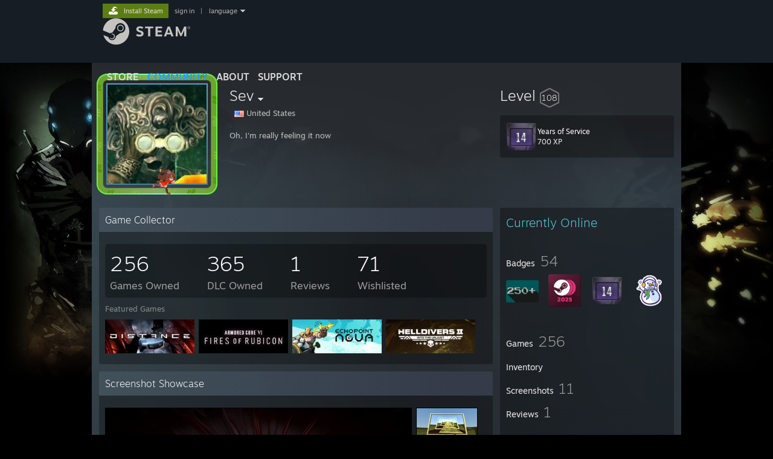

--- FILE ---
content_type: text/html; charset=UTF-8
request_url: https://steamcommunity.com/id/Not_Sev/
body_size: 12947
content:
<!DOCTYPE html>
<html class=" responsive DesktopUI" lang="en"  >
<head>
	<meta http-equiv="Content-Type" content="text/html; charset=UTF-8">
			<meta name="viewport" content="width=device-width,initial-scale=1">
		<meta name="theme-color" content="#171a21">
		<title>Steam Community :: Sev</title>
	<link rel="shortcut icon" href="/favicon.ico" type="image/x-icon">

	
	
	<link href="https://community.fastly.steamstatic.com/public/shared/css/motiva_sans.css?v=-yZgCk0Nu7kH&amp;l=english&amp;_cdn=fastly" rel="stylesheet" type="text/css">
<link href="https://community.fastly.steamstatic.com/public/shared/css/buttons.css?v=0Ihq-pAoptBq&amp;l=english&amp;_cdn=fastly" rel="stylesheet" type="text/css">
<link href="https://community.fastly.steamstatic.com/public/shared/css/shared_global.css?v=uKH1RcGNHaGr&amp;l=english&amp;_cdn=fastly" rel="stylesheet" type="text/css">
<link href="https://community.fastly.steamstatic.com/public/css/globalv2.css?v=9RV1KkrS040q&amp;l=english&amp;_cdn=fastly" rel="stylesheet" type="text/css">
<link href="https://community.fastly.steamstatic.com/public/css/skin_1/modalContent.css?v=WXAusLHclDIt&amp;l=english&amp;_cdn=fastly" rel="stylesheet" type="text/css">
<link href="https://community.fastly.steamstatic.com/public/css/skin_1/profilev2.css?v=-fVuSwVjP_Fu&amp;l=english&amp;_cdn=fastly" rel="stylesheet" type="text/css">
<link href="https://community.fastly.steamstatic.com/public/shared/css/motiva_sans.css?v=-yZgCk0Nu7kH&amp;l=english&amp;_cdn=fastly" rel="stylesheet" type="text/css">
<link href="https://community.fastly.steamstatic.com/public/css/promo/summer2017/stickers.css?v=Ncr6N09yZIap&amp;l=english&amp;_cdn=fastly" rel="stylesheet" type="text/css">
<link href="https://community.fastly.steamstatic.com/public/shared/css/shared_responsive.css?v=KWbVpwRCHuVv&amp;l=english&amp;_cdn=fastly" rel="stylesheet" type="text/css">
<link href="https://community.fastly.steamstatic.com/public/css/skin_1/header.css?v=EM4kCu67DNda&amp;l=english&amp;_cdn=fastly" rel="stylesheet" type="text/css">
<script type="text/javascript">
	var __PrototypePreserve=[];
	__PrototypePreserve[0] = Array.from;
	__PrototypePreserve[1] = Array.prototype.filter;
	__PrototypePreserve[2] = Array.prototype.flatMap;
	__PrototypePreserve[3] = Array.prototype.find;
	__PrototypePreserve[4] = Array.prototype.some;
	__PrototypePreserve[5] = Function.prototype.bind;
	__PrototypePreserve[6] = HTMLElement.prototype.scrollTo;
</script>
<script type="text/javascript" src="https://community.fastly.steamstatic.com/public/javascript/prototype-1.7.js?v=npJElBnrEO6W&amp;l=english&amp;_cdn=fastly"></script>
<script type="text/javascript">
	Array.from = __PrototypePreserve[0] || Array.from;
	Array.prototype.filter = __PrototypePreserve[1] || Array.prototype.filter;
	Array.prototype.flatMap = __PrototypePreserve[2] || Array.prototype.flatMap;
	Array.prototype.find = __PrototypePreserve[3] || Array.prototype.find;
	Array.prototype.some = __PrototypePreserve[4] || Array.prototype.some;
	Function.prototype.bind = __PrototypePreserve[5] || Function.prototype.bind;
	HTMLElement.prototype.scrollTo = __PrototypePreserve[6] || HTMLElement.prototype.scrollTo;
</script>
<script type="text/javascript">
	var __ScriptaculousPreserve=[];
	__ScriptaculousPreserve[0] = Array.from;
	__ScriptaculousPreserve[1] = Function.prototype.bind;
	__ScriptaculousPreserve[2] = HTMLElement.prototype.scrollTo;
</script>
<script type="text/javascript" src="https://community.fastly.steamstatic.com/public/javascript/scriptaculous/_combined.js?v=pbdAKOcDIgbC&amp;l=english&amp;_cdn=fastly&amp;load=effects,controls,slider,dragdrop"></script>
<script type="text/javascript">
	Array.from = __ScriptaculousPreserve[0] || Array.from;
	Function.prototype.bind = __ScriptaculousPreserve[1] || Function.prototype.bind;
	HTMLElement.prototype.scrollTo = __ScriptaculousPreserve[2] || HTMLElement.prototype.scrollTo;
delete String['__parseStyleElement'];  Prototype.Browser.WebKit = true;</script>
<script type="text/javascript">VALVE_PUBLIC_PATH = "https:\/\/community.fastly.steamstatic.com\/public\/";</script><script type="text/javascript" src="https://community.fastly.steamstatic.com/public/javascript/global.js?v=cMt-H-zOgNUp&amp;l=english&amp;_cdn=fastly"></script>
<script type="text/javascript" src="https://community.fastly.steamstatic.com/public/javascript/jquery-1.11.1.min.js?v=gQHVlrK4-jX-&amp;l=english&amp;_cdn=fastly"></script>
<script type="text/javascript" src="https://community.fastly.steamstatic.com/public/shared/javascript/tooltip.js?v=LZHsOVauqTrm&amp;l=english&amp;_cdn=fastly"></script>
<script type="text/javascript" src="https://community.fastly.steamstatic.com/public/shared/javascript/shared_global.js?v=84qavQoecqcM&amp;l=english&amp;_cdn=fastly"></script>
<script type="text/javascript" src="https://community.fastly.steamstatic.com/public/shared/javascript/auth_refresh.js?v=w6QbwI-5-j2S&amp;l=english&amp;_cdn=fastly"></script>
<script type="text/javascript">Object.seal && [ Object, Array, String, Number ].map( function( builtin ) { Object.seal( builtin.prototype ); } );</script><script type="text/javascript">$J = jQuery.noConflict();
if ( typeof JSON != 'object' || !JSON.stringify || !JSON.parse ) { document.write( "<scr" + "ipt type=\"text\/javascript\" src=\"https:\/\/community.fastly.steamstatic.com\/public\/javascript\/json2.js?v=54NKNglvGTO8&amp;l=english&amp;_cdn=fastly\"><\/script>\n" ); };
</script>
		<script type="text/javascript">
			document.addEventListener('DOMContentLoaded', function(event) {
				SetupTooltips( { tooltipCSSClass: 'community_tooltip'} );
		});
		</script><script type="text/javascript" src="https://community.fastly.steamstatic.com/public/javascript/modalContent.js?v=uqf5ttWTRe7l&amp;l=english&amp;_cdn=fastly"></script>
<script type="text/javascript" src="https://community.fastly.steamstatic.com/public/javascript/modalv2.js?v=zBXEuexVQ0FZ&amp;l=english&amp;_cdn=fastly"></script>
<script type="text/javascript" src="https://community.fastly.steamstatic.com/public/javascript/profile.js?v=kpuU5wNDRWQz&amp;l=english&amp;_cdn=fastly"></script>
<script type="text/javascript" src="https://community.fastly.steamstatic.com/public/javascript/promo/stickers.js?v=CcLRHsa04otQ&amp;l=english&amp;_cdn=fastly"></script>
<script type="text/javascript" src="https://community.fastly.steamstatic.com/public/javascript/reportedcontent.js?v=-lZqrarogJr8&amp;l=english&amp;_cdn=fastly"></script>
<script type="text/javascript" src="https://community.fastly.steamstatic.com/public/javascript/webui/clientcom.js?v=09ET5-poo0Sd&amp;l=english&amp;_cdn=fastly"></script>
<script type="text/javascript" src="https://community.fastly.steamstatic.com/public/shared/javascript/shared_responsive_adapter.js?v=j0eobCNqcadg&amp;l=english&amp;_cdn=fastly"></script>

						<meta name="twitter:card" content="summary">
					<meta name="Description" content="Oh, I'm really feeling it now">
			
	<meta name="twitter:site" content="@steam" />

						<meta property="og:title" content="Steam Community :: Sev">
					<meta property="twitter:title" content="Steam Community :: Sev">
					<meta property="og:type" content="website">
					<meta property="fb:app_id" content="105386699540688">
					<meta property="og:description" content="Oh, I'm really feeling it now">
					<meta property="twitter:description" content="Oh, I'm really feeling it now">
			
	
			<link rel="image_src" href="https://avatars.fastly.steamstatic.com/905332782bb3e89309aa803b00d47daab1e89a1a_full.jpg">
		<meta property="og:image" content="https://avatars.fastly.steamstatic.com/905332782bb3e89309aa803b00d47daab1e89a1a_full.jpg">
		<meta name="twitter:image" content="https://avatars.fastly.steamstatic.com/905332782bb3e89309aa803b00d47daab1e89a1a_full.jpg" />
				
	
	
	
	
	</head>
<body class="flat_page profile_page has_profile_background SteelTheme responsive_page ">


<div class="responsive_page_frame with_header">
						<div role="navigation" class="responsive_page_menu_ctn mainmenu" aria-label="Mobile Menu">
				<div class="responsive_page_menu"  id="responsive_page_menu">
										<div class="mainmenu_contents">
						<div class="mainmenu_contents_items">
															<a class="menuitem" href="https://steamcommunity.com/login/home/?goto=id%2FNot_Sev%2F">
									Sign in								</a>
															<a class="menuitem supernav" href="https://store.steampowered.com/" data-tooltip-type="selector" data-tooltip-content=".submenu_Store">
				Store			</a>
			<div class="submenu_Store" style="display: none;" data-submenuid="Store">
														<a class="submenuitem" href="https://store.steampowered.com/">
						Home											</a>
														<a class="submenuitem" href="https://store.steampowered.com/explore/">
						Discovery Queue											</a>
														<a class="submenuitem" href="https://steamcommunity.com/my/wishlist/">
						Wishlist											</a>
														<a class="submenuitem" href="https://store.steampowered.com/points/shop/">
						Points Shop											</a>
														<a class="submenuitem" href="https://store.steampowered.com/news/">
						News											</a>
														<a class="submenuitem" href="https://store.steampowered.com/stats/">
						Charts											</a>
							</div>
										<a class="menuitem supernav supernav_active" href="https://steamcommunity.com/" data-tooltip-type="selector" data-tooltip-content=".submenu_Community">
				Community			</a>
			<div class="submenu_Community" style="display: none;" data-submenuid="Community">
														<a class="submenuitem" href="https://steamcommunity.com/">
						Home											</a>
														<a class="submenuitem" href="https://steamcommunity.com/discussions/">
						Discussions											</a>
														<a class="submenuitem" href="https://steamcommunity.com/workshop/">
						Workshop											</a>
														<a class="submenuitem" href="https://steamcommunity.com/market/">
						Market											</a>
														<a class="submenuitem" href="https://steamcommunity.com/?subsection=broadcasts">
						Broadcasts											</a>
							</div>
										<a class="menuitem " href="https://store.steampowered.com/about/">
				About			</a>
										<a class="menuitem " href="https://help.steampowered.com/en/">
				Support			</a>
			
							<div class="minor_menu_items">
																								<div class="menuitem change_language_action">
									Change language								</div>
																																	<a class="menuitem" href="https://store.steampowered.com/mobile" target="_blank" rel="noreferrer">Get the Steam Mobile App</a>
																									<div class="menuitem" role="link" onclick="Responsive_RequestDesktopView();">
										View desktop website									</div>
															</div>
						</div>
						<div class="mainmenu_footer_spacer  "></div>
						<div class="mainmenu_footer">
															<div class="mainmenu_footer_logo"><img src="https://community.fastly.steamstatic.com/public/shared/images/responsive/footerLogo_valve_new.png"></div>
								© Valve Corporation. All rights reserved. All trademarks are property of their respective owners in the US and other countries.								<span class="mainmenu_valve_links">
									<a href="https://store.steampowered.com/privacy_agreement/" target="_blank">Privacy Policy</a>
									&nbsp;| &nbsp;<a href="http://www.valvesoftware.com/legal.htm" target="_blank">Legal</a>
									&nbsp;| &nbsp;<a href="https://help.steampowered.com/faqs/view/10BB-D27A-6378-4436" target="_blank">Accessibility</a>
									&nbsp;| &nbsp;<a href="https://store.steampowered.com/subscriber_agreement/" target="_blank">Steam Subscriber Agreement</a>
									&nbsp;| &nbsp;<a href="https://store.steampowered.com/steam_refunds/" target="_blank">Refunds</a>
									&nbsp;| &nbsp;<a href="https://store.steampowered.com/account/cookiepreferences/" target="_blank">Cookies</a>
								</span>
													</div>
					</div>
									</div>
			</div>
		
		<div class="responsive_local_menu_tab"></div>

		<div class="responsive_page_menu_ctn localmenu">
			<div class="responsive_page_menu"  id="responsive_page_local_menu" data-panel="{&quot;onOptionsActionDescription&quot;:&quot;#filter_toggle&quot;,&quot;onOptionsButton&quot;:&quot;Responsive_ToggleLocalMenu()&quot;,&quot;onCancelButton&quot;:&quot;Responsive_ToggleLocalMenu()&quot;}">
				<div class="localmenu_content" data-panel="{&quot;maintainY&quot;:true,&quot;bFocusRingRoot&quot;:true,&quot;flow-children&quot;:&quot;column&quot;}">
				</div>
			</div>
		</div>



					<div class="responsive_header">
				<div class="responsive_header_content">
					<div id="responsive_menu_logo">
						<img src="https://community.fastly.steamstatic.com/public/shared/images/responsive/header_menu_hamburger.png" height="100%">
											</div>
					<div class="responsive_header_logo">
						<a href="https://store.steampowered.com/">
															<img src="https://community.fastly.steamstatic.com/public/shared/images/responsive/header_logo.png" height="36" border="0" alt="STEAM">
													</a>
					</div>
									</div>
			</div>
		
		<div class="responsive_page_content_overlay">

		</div>

		<div class="responsive_fixonscroll_ctn nonresponsive_hidden ">
		</div>
	
	<div class="responsive_page_content">

		<div role="banner" id="global_header" data-panel="{&quot;flow-children&quot;:&quot;row&quot;}">
	<div class="content">
		<div class="logo">
			<span id="logo_holder">
									<a href="https://store.steampowered.com/" aria-label="Link to the Steam Homepage">
						<img src="https://community.fastly.steamstatic.com/public/shared/images/header/logo_steam.svg?t=962016" width="176" height="44" alt="Link to the Steam Homepage">
					</a>
							</span>
		</div>

			<div role="navigation" class="supernav_container" aria-label="Global Menu">
								<a class="menuitem supernav" href="https://store.steampowered.com/" data-tooltip-type="selector" data-tooltip-content=".submenu_Store">
				STORE			</a>
			<div class="submenu_Store" style="display: none;" data-submenuid="Store">
														<a class="submenuitem" href="https://store.steampowered.com/">
						Home											</a>
														<a class="submenuitem" href="https://store.steampowered.com/explore/">
						Discovery Queue											</a>
														<a class="submenuitem" href="https://steamcommunity.com/my/wishlist/">
						Wishlist											</a>
														<a class="submenuitem" href="https://store.steampowered.com/points/shop/">
						Points Shop											</a>
														<a class="submenuitem" href="https://store.steampowered.com/news/">
						News											</a>
														<a class="submenuitem" href="https://store.steampowered.com/stats/">
						Charts											</a>
							</div>
										<a class="menuitem supernav supernav_active" href="https://steamcommunity.com/" data-tooltip-type="selector" data-tooltip-content=".submenu_Community">
				COMMUNITY			</a>
			<div class="submenu_Community" style="display: none;" data-submenuid="Community">
														<a class="submenuitem" href="https://steamcommunity.com/">
						Home											</a>
														<a class="submenuitem" href="https://steamcommunity.com/discussions/">
						Discussions											</a>
														<a class="submenuitem" href="https://steamcommunity.com/workshop/">
						Workshop											</a>
														<a class="submenuitem" href="https://steamcommunity.com/market/">
						Market											</a>
														<a class="submenuitem" href="https://steamcommunity.com/?subsection=broadcasts">
						Broadcasts											</a>
							</div>
										<a class="menuitem " href="https://store.steampowered.com/about/">
				About			</a>
										<a class="menuitem " href="https://help.steampowered.com/en/">
				SUPPORT			</a>
				</div>
	<script type="text/javascript">
		jQuery(function($) {
			$('#global_header .supernav').v_tooltip({'location':'bottom', 'destroyWhenDone': false, 'tooltipClass': 'supernav_content', 'offsetY':-6, 'offsetX': 1, 'horizontalSnap': 4, 'tooltipParent': '#global_header .supernav_container', 'correctForScreenSize': false});
		});
	</script>

		<div id="global_actions">
			<div role="navigation" id="global_action_menu" aria-label="Account Menu">
									<a class="header_installsteam_btn header_installsteam_btn_green" href="https://store.steampowered.com/about/">
						<div class="header_installsteam_btn_content">
							Install Steam						</div>
					</a>
				
				
									<a class="global_action_link" href="https://steamcommunity.com/login/home/?goto=id%2FNot_Sev%2F">sign in</a>
											&nbsp;|&nbsp;
						<span class="pulldown global_action_link" id="language_pulldown" onclick="ShowMenu( this, 'language_dropdown', 'right' );">language</span>
						<div class="popup_block_new" id="language_dropdown" style="display: none;">
							<div class="popup_body popup_menu">
																																					<a class="popup_menu_item tight" href="?l=schinese" onclick="ChangeLanguage( 'schinese' ); return false;">简体中文 (Simplified Chinese)</a>
																													<a class="popup_menu_item tight" href="?l=tchinese" onclick="ChangeLanguage( 'tchinese' ); return false;">繁體中文 (Traditional Chinese)</a>
																													<a class="popup_menu_item tight" href="?l=japanese" onclick="ChangeLanguage( 'japanese' ); return false;">日本語 (Japanese)</a>
																													<a class="popup_menu_item tight" href="?l=koreana" onclick="ChangeLanguage( 'koreana' ); return false;">한국어 (Korean)</a>
																													<a class="popup_menu_item tight" href="?l=thai" onclick="ChangeLanguage( 'thai' ); return false;">ไทย (Thai)</a>
																													<a class="popup_menu_item tight" href="?l=bulgarian" onclick="ChangeLanguage( 'bulgarian' ); return false;">Български (Bulgarian)</a>
																													<a class="popup_menu_item tight" href="?l=czech" onclick="ChangeLanguage( 'czech' ); return false;">Čeština (Czech)</a>
																													<a class="popup_menu_item tight" href="?l=danish" onclick="ChangeLanguage( 'danish' ); return false;">Dansk (Danish)</a>
																													<a class="popup_menu_item tight" href="?l=german" onclick="ChangeLanguage( 'german' ); return false;">Deutsch (German)</a>
																																							<a class="popup_menu_item tight" href="?l=spanish" onclick="ChangeLanguage( 'spanish' ); return false;">Español - España (Spanish - Spain)</a>
																													<a class="popup_menu_item tight" href="?l=latam" onclick="ChangeLanguage( 'latam' ); return false;">Español - Latinoamérica (Spanish - Latin America)</a>
																													<a class="popup_menu_item tight" href="?l=greek" onclick="ChangeLanguage( 'greek' ); return false;">Ελληνικά (Greek)</a>
																													<a class="popup_menu_item tight" href="?l=french" onclick="ChangeLanguage( 'french' ); return false;">Français (French)</a>
																													<a class="popup_menu_item tight" href="?l=italian" onclick="ChangeLanguage( 'italian' ); return false;">Italiano (Italian)</a>
																													<a class="popup_menu_item tight" href="?l=indonesian" onclick="ChangeLanguage( 'indonesian' ); return false;">Bahasa Indonesia (Indonesian)</a>
																													<a class="popup_menu_item tight" href="?l=hungarian" onclick="ChangeLanguage( 'hungarian' ); return false;">Magyar (Hungarian)</a>
																													<a class="popup_menu_item tight" href="?l=dutch" onclick="ChangeLanguage( 'dutch' ); return false;">Nederlands (Dutch)</a>
																													<a class="popup_menu_item tight" href="?l=norwegian" onclick="ChangeLanguage( 'norwegian' ); return false;">Norsk (Norwegian)</a>
																													<a class="popup_menu_item tight" href="?l=polish" onclick="ChangeLanguage( 'polish' ); return false;">Polski (Polish)</a>
																													<a class="popup_menu_item tight" href="?l=portuguese" onclick="ChangeLanguage( 'portuguese' ); return false;">Português (Portuguese - Portugal)</a>
																													<a class="popup_menu_item tight" href="?l=brazilian" onclick="ChangeLanguage( 'brazilian' ); return false;">Português - Brasil (Portuguese - Brazil)</a>
																													<a class="popup_menu_item tight" href="?l=romanian" onclick="ChangeLanguage( 'romanian' ); return false;">Română (Romanian)</a>
																													<a class="popup_menu_item tight" href="?l=russian" onclick="ChangeLanguage( 'russian' ); return false;">Русский (Russian)</a>
																													<a class="popup_menu_item tight" href="?l=finnish" onclick="ChangeLanguage( 'finnish' ); return false;">Suomi (Finnish)</a>
																													<a class="popup_menu_item tight" href="?l=swedish" onclick="ChangeLanguage( 'swedish' ); return false;">Svenska (Swedish)</a>
																													<a class="popup_menu_item tight" href="?l=turkish" onclick="ChangeLanguage( 'turkish' ); return false;">Türkçe (Turkish)</a>
																													<a class="popup_menu_item tight" href="?l=vietnamese" onclick="ChangeLanguage( 'vietnamese' ); return false;">Tiếng Việt (Vietnamese)</a>
																													<a class="popup_menu_item tight" href="?l=ukrainian" onclick="ChangeLanguage( 'ukrainian' ); return false;">Українська (Ukrainian)</a>
																									<a class="popup_menu_item tight" href="https://www.valvesoftware.com/en/contact?contact-person=Translation%20Team%20Feedback" target="_blank">Report a translation problem</a>
							</div>
						</div>
												</div>
					</div>
			</div>
</div>
<script type="text/javascript">
	g_sessionID = "c21299dfdd8fbcdd372880ec";
	g_steamID = false;
	g_strLanguage = "english";
	g_SNR = '2_100300_profile_';
	g_bAllowAppImpressions = true;
		g_ContentDescriptorPreferences = [1,3,4];

	

	// We always want to have the timezone cookie set for PHP to use
	setTimezoneCookies();

	$J( function() {

		InitMiniprofileHovers(( 'https%3A%2F%2Fsteamcommunity.com' ));
		InitEmoticonHovers();
		ApplyAdultContentPreferences();
	});

	$J( function() { InitEconomyHovers( "https:\/\/community.fastly.steamstatic.com\/public\/css\/skin_1\/economy.css?v=rbw2FTiaLS06&l=english&_cdn=fastly", "https:\/\/community.fastly.steamstatic.com\/public\/javascript\/economy_common.js?v=3TZBCEPvtfTo&l=english&_cdn=fastly", "https:\/\/community.fastly.steamstatic.com\/public\/javascript\/economy.js?v=55iGPfqTxuQB&l=english&_cdn=fastly" );});</script>
	<div id="webui_config" style="display: none;"
		 data-config="{&quot;EUNIVERSE&quot;:1,&quot;WEB_UNIVERSE&quot;:&quot;public&quot;,&quot;LANGUAGE&quot;:&quot;english&quot;,&quot;COUNTRY&quot;:&quot;US&quot;,&quot;MEDIA_CDN_COMMUNITY_URL&quot;:&quot;https:\/\/cdn.fastly.steamstatic.com\/steamcommunity\/public\/&quot;,&quot;MEDIA_CDN_URL&quot;:&quot;https:\/\/cdn.fastly.steamstatic.com\/&quot;,&quot;VIDEO_CDN_URL&quot;:&quot;https:\/\/video.fastly.steamstatic.com\/&quot;,&quot;COMMUNITY_CDN_URL&quot;:&quot;https:\/\/community.fastly.steamstatic.com\/&quot;,&quot;COMMUNITY_CDN_ASSET_URL&quot;:&quot;https:\/\/cdn.fastly.steamstatic.com\/steamcommunity\/public\/assets\/&quot;,&quot;STORE_CDN_URL&quot;:&quot;https:\/\/store.fastly.steamstatic.com\/&quot;,&quot;PUBLIC_SHARED_URL&quot;:&quot;https:\/\/community.fastly.steamstatic.com\/public\/shared\/&quot;,&quot;COMMUNITY_BASE_URL&quot;:&quot;https:\/\/steamcommunity.com\/&quot;,&quot;CHAT_BASE_URL&quot;:&quot;https:\/\/steamcommunity.com\/&quot;,&quot;STORE_BASE_URL&quot;:&quot;https:\/\/store.steampowered.com\/&quot;,&quot;STORE_CHECKOUT_BASE_URL&quot;:&quot;https:\/\/checkout.steampowered.com\/&quot;,&quot;IMG_URL&quot;:&quot;https:\/\/community.fastly.steamstatic.com\/public\/images\/&quot;,&quot;STEAMTV_BASE_URL&quot;:&quot;https:\/\/steam.tv\/&quot;,&quot;HELP_BASE_URL&quot;:&quot;https:\/\/help.steampowered.com\/&quot;,&quot;PARTNER_BASE_URL&quot;:&quot;https:\/\/partner.steamgames.com\/&quot;,&quot;STATS_BASE_URL&quot;:&quot;https:\/\/partner.steampowered.com\/&quot;,&quot;INTERNAL_STATS_BASE_URL&quot;:&quot;https:\/\/steamstats.valve.org\/&quot;,&quot;IN_CLIENT&quot;:false,&quot;USE_POPUPS&quot;:false,&quot;STORE_ICON_BASE_URL&quot;:&quot;https:\/\/shared.fastly.steamstatic.com\/store_item_assets\/steam\/apps\/&quot;,&quot;STORE_ITEM_BASE_URL&quot;:&quot;https:\/\/shared.fastly.steamstatic.com\/store_item_assets\/&quot;,&quot;WEBAPI_BASE_URL&quot;:&quot;https:\/\/api.steampowered.com\/&quot;,&quot;TOKEN_URL&quot;:&quot;https:\/\/steamcommunity.com\/chat\/clientjstoken&quot;,&quot;BUILD_TIMESTAMP&quot;:1768423651,&quot;PAGE_TIMESTAMP&quot;:1768613068,&quot;IN_TENFOOT&quot;:false,&quot;IN_GAMEPADUI&quot;:false,&quot;IN_CHROMEOS&quot;:false,&quot;IN_MOBILE_WEBVIEW&quot;:false,&quot;PLATFORM&quot;:&quot;macos&quot;,&quot;BASE_URL_STORE_CDN_ASSETS&quot;:&quot;https:\/\/cdn.fastly.steamstatic.com\/store\/&quot;,&quot;EREALM&quot;:1,&quot;LOGIN_BASE_URL&quot;:&quot;https:\/\/login.steampowered.com\/&quot;,&quot;AVATAR_BASE_URL&quot;:&quot;https:\/\/avatars.fastly.steamstatic.com\/&quot;,&quot;FROM_WEB&quot;:true,&quot;WEBSITE_ID&quot;:&quot;Community&quot;,&quot;BASE_URL_SHARED_CDN&quot;:&quot;https:\/\/shared.fastly.steamstatic.com\/&quot;,&quot;CLAN_CDN_ASSET_URL&quot;:&quot;https:\/\/clan.fastly.steamstatic.com\/&quot;,&quot;COMMUNITY_ASSETS_BASE_URL&quot;:&quot;https:\/\/shared.fastly.steamstatic.com\/community_assets\/&quot;,&quot;SNR&quot;:&quot;2_100300_profile_&quot;}"
		 data-userinfo="{&quot;logged_in&quot;:false,&quot;country_code&quot;:&quot;US&quot;,&quot;excluded_content_descriptors&quot;:[1,3,4]}">
	</div>
<div id="application_config" style="display: none;"  data-config="{&quot;EUNIVERSE&quot;:1,&quot;WEB_UNIVERSE&quot;:&quot;public&quot;,&quot;LANGUAGE&quot;:&quot;english&quot;,&quot;COUNTRY&quot;:&quot;US&quot;,&quot;MEDIA_CDN_COMMUNITY_URL&quot;:&quot;https:\/\/cdn.fastly.steamstatic.com\/steamcommunity\/public\/&quot;,&quot;MEDIA_CDN_URL&quot;:&quot;https:\/\/cdn.fastly.steamstatic.com\/&quot;,&quot;VIDEO_CDN_URL&quot;:&quot;https:\/\/video.fastly.steamstatic.com\/&quot;,&quot;COMMUNITY_CDN_URL&quot;:&quot;https:\/\/community.fastly.steamstatic.com\/&quot;,&quot;COMMUNITY_CDN_ASSET_URL&quot;:&quot;https:\/\/cdn.fastly.steamstatic.com\/steamcommunity\/public\/assets\/&quot;,&quot;STORE_CDN_URL&quot;:&quot;https:\/\/store.fastly.steamstatic.com\/&quot;,&quot;PUBLIC_SHARED_URL&quot;:&quot;https:\/\/community.fastly.steamstatic.com\/public\/shared\/&quot;,&quot;COMMUNITY_BASE_URL&quot;:&quot;https:\/\/steamcommunity.com\/&quot;,&quot;CHAT_BASE_URL&quot;:&quot;https:\/\/steamcommunity.com\/&quot;,&quot;STORE_BASE_URL&quot;:&quot;https:\/\/store.steampowered.com\/&quot;,&quot;STORE_CHECKOUT_BASE_URL&quot;:&quot;https:\/\/checkout.steampowered.com\/&quot;,&quot;IMG_URL&quot;:&quot;https:\/\/community.fastly.steamstatic.com\/public\/images\/&quot;,&quot;STEAMTV_BASE_URL&quot;:&quot;https:\/\/steam.tv\/&quot;,&quot;HELP_BASE_URL&quot;:&quot;https:\/\/help.steampowered.com\/&quot;,&quot;PARTNER_BASE_URL&quot;:&quot;https:\/\/partner.steamgames.com\/&quot;,&quot;STATS_BASE_URL&quot;:&quot;https:\/\/partner.steampowered.com\/&quot;,&quot;INTERNAL_STATS_BASE_URL&quot;:&quot;https:\/\/steamstats.valve.org\/&quot;,&quot;IN_CLIENT&quot;:false,&quot;USE_POPUPS&quot;:false,&quot;STORE_ICON_BASE_URL&quot;:&quot;https:\/\/shared.fastly.steamstatic.com\/store_item_assets\/steam\/apps\/&quot;,&quot;STORE_ITEM_BASE_URL&quot;:&quot;https:\/\/shared.fastly.steamstatic.com\/store_item_assets\/&quot;,&quot;WEBAPI_BASE_URL&quot;:&quot;https:\/\/api.steampowered.com\/&quot;,&quot;TOKEN_URL&quot;:&quot;https:\/\/steamcommunity.com\/chat\/clientjstoken&quot;,&quot;BUILD_TIMESTAMP&quot;:1768423651,&quot;PAGE_TIMESTAMP&quot;:1768613068,&quot;IN_TENFOOT&quot;:false,&quot;IN_GAMEPADUI&quot;:false,&quot;IN_CHROMEOS&quot;:false,&quot;IN_MOBILE_WEBVIEW&quot;:false,&quot;PLATFORM&quot;:&quot;macos&quot;,&quot;BASE_URL_STORE_CDN_ASSETS&quot;:&quot;https:\/\/cdn.fastly.steamstatic.com\/store\/&quot;,&quot;EREALM&quot;:1,&quot;LOGIN_BASE_URL&quot;:&quot;https:\/\/login.steampowered.com\/&quot;,&quot;AVATAR_BASE_URL&quot;:&quot;https:\/\/avatars.fastly.steamstatic.com\/&quot;,&quot;FROM_WEB&quot;:true,&quot;WEBSITE_ID&quot;:&quot;Community&quot;,&quot;BASE_URL_SHARED_CDN&quot;:&quot;https:\/\/shared.fastly.steamstatic.com\/&quot;,&quot;CLAN_CDN_ASSET_URL&quot;:&quot;https:\/\/clan.fastly.steamstatic.com\/&quot;,&quot;COMMUNITY_ASSETS_BASE_URL&quot;:&quot;https:\/\/shared.fastly.steamstatic.com\/community_assets\/&quot;,&quot;SNR&quot;:&quot;2_100300_profile_&quot;}" data-userinfo="{&quot;logged_in&quot;:false,&quot;country_code&quot;:&quot;US&quot;,&quot;excluded_content_descriptors&quot;:[1,3,4]}" data-community="[]" data-loyaltystore="{&quot;webapi_token&quot;:&quot;&quot;}" data-steam_notifications="null"></div><link href="https://community.fastly.steamstatic.com/public/css/applications/community/main.css?v=L9FHPSrgDNRX&amp;l=english&amp;_cdn=fastly" rel="stylesheet" type="text/css">
<script type="text/javascript" src="https://community.fastly.steamstatic.com/public/javascript/applications/community/manifest.js?v=nbKNVX6KpsXN&amp;l=english&amp;_cdn=fastly"></script>
<script type="text/javascript" src="https://community.fastly.steamstatic.com/public/javascript/applications/community/libraries~b28b7af69.js?v=otJTfeJA4u84&amp;l=english&amp;_cdn=fastly"></script>
<script type="text/javascript" src="https://community.fastly.steamstatic.com/public/javascript/applications/community/main.js?v=5jnmxmwR7F0r&amp;l=english&amp;_cdn=fastly"></script>
<div  data-featuretarget="profile-rewards"></div>	<div id="application_root"></div>

		<div role="main" class="responsive_page_template_content" id="responsive_page_template_content" data-panel="{&quot;autoFocus&quot;:true}" >

				<script type="text/javascript">
		g_rgProfileData = {"url":"https:\/\/steamcommunity.com\/id\/Not_Sev\/","steamid":"76561198044017639","personaname":"Sev","summary":"Oh, I'm really feeling it now"};
		const g_bViewingOwnProfile = 0;
		$J( function() {
			window.Responsive_ReparentItemsInResponsiveMode && Responsive_ReparentItemsInResponsiveMode( '.responsive_groupfriends_element', $J('#responsive_groupfriends_element_ctn') );
			
			
			SetupAnimateOnHoverImages();
		});
	</script>



<div class="no_header profile_page has_profile_background  full_width_background"
	 style="background-image: url( 'https://shared.fastly.steamstatic.com/community_assets/images/items/209870/b3b2f1b9e4fcd3261e4a45e2d8f4d343f1b50f47.jpg' );">

	
	


<div class="profile_header_bg">

	<div class="profile_header_bg_texture">
		
		<div class="profile_header">

			
						
			<div class="profile_header_content" data-panel="{&quot;flow-children&quot;:&quot;row&quot;}" >

				
				<div class="playerAvatar profile_header_size online" data-miniprofile="83751911">
										<div class="playerAvatarAutoSizeInner">
													<div class="profile_avatar_frame">
					<picture>
						<source media="(prefers-reduced-motion: reduce)" srcset="https://shared.fastly.steamstatic.com/community_assets/images/items/2313020/d332ca82498c7e3cde7002c1f7d013c751bfffff.png"></source>
						<source srcset="https://shared.fastly.steamstatic.com/community_assets/images/items/2313020/7f69ec2e7a732a4dd49dee2edd2fff96723e0221.png"></source>
						<img src="https://shared.fastly.steamstatic.com/community_assets/images/items/2313020/7f69ec2e7a732a4dd49dee2edd2fff96723e0221.png">
					</picture>
				</div>
														<picture>
				<source media="(prefers-reduced-motion: reduce)" srcset="https://avatars.fastly.steamstatic.com/905332782bb3e89309aa803b00d47daab1e89a1a_full.jpg"></source>
				<img srcset="https://avatars.fastly.steamstatic.com/905332782bb3e89309aa803b00d47daab1e89a1a_full.jpg" >
			</picture>
							</div>
				</div>

				<div class="profile_header_centered_col">
					<div class="profile_header_centered_persona">
						<div class="persona_name" style="font-size: 24px;">
							<span class="actual_persona_name">Sev</span>
																						<span class="namehistory_link" onclick="ShowAliasPopup( this );">
								<img id="getnamehistory_arrow" src="https://community.fastly.steamstatic.com/public/images/skin_1/arrowDn9x5.gif" width="9" height="5" border="0">
							</span>
														<div id="NamePopup" class="popup_block_new" style="display: none;">
								<div class="popup_body popup_menu">
									<div>This user has also played as:</div>
									<div id="NamePopupAliases">

									</div>
									<div style="display:none" id="NamePopupClearAliases">
																			</div>
									<div style="clear:both"></div>
								</div>
							</div>
						</div>
													<div class="header_real_name ellipsis">
								<bdi></bdi>
																	<div class="header_location">
																					<img class="profile_flag" src="https://community.fastly.steamstatic.com/public/images/countryflags/us.gif">
																				United States									</div>
															</div>
											</div>
						<div class="profile_header_summary desktop">
						<div class="profile_summary">
					Oh, I'm really feeling it now				</div>
				<div class="profile_summary_footer">
					<span data-panel="{&quot;focusable&quot;:true,&quot;clickOnActivate&quot;:true}" role="button" class="whiteLink" class="whiteLink">View more info</span>
				</div>
						</div>
				</div>

					<div class="profile_header_summary mobile">
						<div class="profile_summary">
					Oh, I'm really feeling it now				</div>
				<div class="profile_summary_footer">
					<span data-panel="{&quot;focusable&quot;:true,&quot;clickOnActivate&quot;:true}" role="button" class="whiteLink" class="whiteLink">View more info</span>
				</div>
						</div>

				<div class="profile_header_badgeinfo" data-panel="{&quot;flow-children&quot;:&quot;column&quot;}" >
											<div class="profile_header_badgeinfo_badge_area">
															<a data-panel="{&quot;focusable&quot;:true,&quot;clickOnActivate&quot;:true}" role="button" class="persona_level_btn" href="https://steamcommunity.com/id/Not_Sev/badges">
														<div class="persona_name persona_level">Level <div class="friendPlayerLevel lvl_100 lvl_plus_0"><span class="friendPlayerLevelNum">108</span></div></div>
															</a>
															<div class="profile_header_badge">
																			<a href="https://steamcommunity.com/id/Not_Sev/badges/1" class="favorite_badge">
											<div class="favorite_badge_icon" data-tooltip-html="Years of Service<br>
Member since June 25, 2011.">
												<img src="https://community.fastly.steamstatic.com/public/images/badges/02_years/steamyears14_80.png" class="badge_icon small">
											</div>
											<div class="favorite_badge_description">
												<div class="name ellipsis">Years of Service</div>
												<div class="xp">700 XP</div>
											</div>
										</a>
																	</div>
													</div>
										<div class="profile_header_actions">
											</div>
				</div>
			</div>
		</div>
		<script type="text/javascript"> $J( function() { InitProfileSummary( g_rgProfileData['summary'] ); } ); </script>
	</div>
</div>

	<div class="profile_content has_profile_background">
		<div class="profile_content_inner">
			
			

			
			


			<div class="profile_rightcol">
				<div class="responsive_status_info">
						<div class="profile_in_game persona online">
					<div class="profile_in_game_header">Currently Online</div>
					</div>
									</div>

				<div class="responsive_count_link_area">
					
					
					<div data-panel="{&quot;maintainX&quot;:true,&quot;bFocusRingRoot&quot;:true,&quot;flow-children&quot;:&quot;row&quot;}" class="profile_badges">
						<div class="profile_count_link_preview_ctn" data-panel="{&quot;focusable&quot;:true,&quot;clickOnActivate&quot;:true}" role="button" >
																<div data-panel="{&quot;focusable&quot;:true,&quot;clickOnActivate&quot;:true}" role="button" class="profile_count_link ellipsis" >
						<a href="https://steamcommunity.com/id/Not_Sev/badges/">
							<span class="count_link_label">Badges</span>&nbsp;
							<span class="profile_count_link_total">
																	54															</span>
						</a>
					</div>
														<div class="profile_count_link_preview">
																									<div class="profile_badges_badge "  data-tooltip-html="Game Mechanic&lt;br&gt;
256 games owned" >
										<a href="https://steamcommunity.com/id/Not_Sev/badges/13">
											<img src="https://community.fastly.steamstatic.com/public/images/badges/13_gamecollector/250_80.png?v=4" class="badge_icon small">
										</a>
									</div>
																										<div class="profile_badges_badge "  data-tooltip-html="Steam Replay 2025&lt;br&gt;
Awarded for viewing your 2025 Steam Replay." >
										<a href="https://steamcommunity.com/id/Not_Sev/badges/69">
											<img src="https://community.fastly.steamstatic.com/public/images/badges/generic/YIR2025_80.png" class="badge_icon small">
										</a>
									</div>
																										<div class="profile_badges_badge "  data-tooltip-html="Years of Service&lt;br&gt;
Member since June 25, 2011." >
										<a href="https://steamcommunity.com/id/Not_Sev/badges/1">
											<img src="https://community.fastly.steamstatic.com/public/images/badges/02_years/steamyears14_80.png" class="badge_icon small">
										</a>
									</div>
																										<div class="profile_badges_badge last"  data-tooltip-html="Winter Collection - 2024 - Level 33&lt;br&gt;
Level 33 Winter Collection - 2024 Badge" >
										<a href="https://steamcommunity.com/id/Not_Sev/gamecards/3412320">
											<img src="https://cdn.fastly.steamstatic.com/steamcommunity/public/images/items/3412320/ab12545d9aea335de3255c77b32af4d7b3f9a580.png" class="badge_icon small">
										</a>
									</div>
																	<div style="clear: left;"></div>
							</div>
						</div>
					</div>
					
					<div data-panel="{&quot;maintainX&quot;:true,&quot;bFocusRingRoot&quot;:true,&quot;flow-children&quot;:&quot;row&quot;}" id="responsive_groupfriends_element_ctn">
					</div>

					<div data-panel="{&quot;maintainX&quot;:true,&quot;bFocusRingRoot&quot;:true,&quot;flow-children&quot;:&quot;row&quot;}" class="profile_item_links">
															<div data-panel="{&quot;focusable&quot;:true,&quot;clickOnActivate&quot;:true}" role="button" class="profile_count_link ellipsis" >
						<a href="https://steamcommunity.com/id/Not_Sev/games/?tab=all">
							<span class="count_link_label">Games</span>&nbsp;
							<span class="profile_count_link_total">
																	256															</span>
						</a>
					</div>
																						<div data-panel="{&quot;focusable&quot;:true,&quot;clickOnActivate&quot;:true}" role="button" class="profile_count_link ellipsis" >
						<a href="https://steamcommunity.com/id/Not_Sev/inventory/">
							<span class="count_link_label">Inventory</span>&nbsp;
							<span class="profile_count_link_total">
																	&nbsp; <!-- so the line spaces like the rest -->
															</span>
						</a>
					</div>
																						<div data-panel="{&quot;focusable&quot;:true,&quot;clickOnActivate&quot;:true}" role="button" class="profile_count_link ellipsis" >
						<a href="https://steamcommunity.com/id/Not_Sev/screenshots/">
							<span class="count_link_label">Screenshots</span>&nbsp;
							<span class="profile_count_link_total">
																	11															</span>
						</a>
					</div>
																																																<div data-panel="{&quot;focusable&quot;:true,&quot;clickOnActivate&quot;:true}" role="button" class="profile_count_link ellipsis" >
						<a href="https://steamcommunity.com/id/Not_Sev/recommended/">
							<span class="count_link_label">Reviews</span>&nbsp;
							<span class="profile_count_link_total">
																	1															</span>
						</a>
					</div>
																																													<div style="clear: left;"></div>
					</div>
				</div>

									<div class="profile_group_links profile_count_link_preview_ctn responsive_groupfriends_element" data-panel="{&quot;focusable&quot;:true,&quot;clickOnActivate&quot;:true}" role="button" >
															<div data-panel="{&quot;focusable&quot;:true,&quot;clickOnActivate&quot;:true}" role="button" class="profile_count_link ellipsis" >
						<a href="https://steamcommunity.com/id/Not_Sev/groups/">
							<span class="count_link_label">Groups</span>&nbsp;
							<span class="profile_count_link_total">
																	1															</span>
						</a>
					</div>
																			<div class="profile_count_link_preview">
															<div class="profile_group profile_primary_group">
									<div class="profile_group_avatar">
										<a href="https://steamcommunity.com/groups/BukakkeBoyz">
											<img src="https://avatars.fastly.steamstatic.com/a1b254d80d945b67f464d103c577ced37bdb51fa_medium.jpg">
										</a>
									</div>
									<a class="whiteLink" href="https://steamcommunity.com/groups/BukakkeBoyz">
										Bukaki Boyz									</a>
									<div class="profile_group_membercount">117 Members</div>
									<div style="clear: left;"></div>
								</div>
																				</div>
					</div>
				
									<div class="profile_friend_links profile_count_link_preview_ctn responsive_groupfriends_element" data-panel="{&quot;focusable&quot;:true,&quot;clickOnActivate&quot;:true}" role="button" >
															<div data-panel="{&quot;focusable&quot;:true,&quot;clickOnActivate&quot;:true}" role="button" class="profile_count_link ellipsis" >
						<a href="https://steamcommunity.com/id/Not_Sev/friends/">
							<span class="count_link_label">Friends</span>&nbsp;
							<span class="profile_count_link_total">
																	42															</span>
						</a>
					</div>
							
						
						<div class="profile_topfriends profile_count_link_preview">
																	<div data-panel="{&quot;flow-children&quot;:&quot;column&quot;}" class="friendBlock persona offline" data-miniprofile="207726492" >
						<a class="friendBlockLinkOverlay" href="https://steamcommunity.com/id/lphtv213"></a>
										<div class="friendPlayerLevel lvl_100 lvl_plus_0">
					<span class="friendPlayerLevelNum">100</span>
				</div>
												<div class="playerAvatar offline">
				<img src="https://avatars.fastly.steamstatic.com/d9793ba33c9e04a50144cbb358fdfb99e1096621_medium.jpg">
			</div>
			<div class="friendBlockContent">
				NEM<br>
				<span class="friendSmallText">
		Offline
				</span>
			</div>
		</div>
																			<div data-panel="{&quot;flow-children&quot;:&quot;column&quot;}" class="friendBlock persona in-game" data-miniprofile="242951174" >
						<a class="friendBlockLinkOverlay" href="https://steamcommunity.com/id/Nytmares"></a>
										<div class="friendPlayerLevel lvl_60">
					<span class="friendPlayerLevelNum">64</span>
				</div>
												<div class="playerAvatar in-game">
				<img src="https://avatars.fastly.steamstatic.com/9df0f0e17368565c3819a96439fd9a55c749fe48_medium.jpg">
			</div>
			<div class="friendBlockContent">
				Nytmares (#1 Nerissa Fan)<br>
				<span class="friendSmallText">
		<span class="linkFriend_in-game">In-Game<br/>Counter-Strike 2</span>
				</span>
			</div>
		</div>
																			<div data-panel="{&quot;flow-children&quot;:&quot;column&quot;}" class="friendBlock persona online" data-miniprofile="78497332" >
						<a class="friendBlockLinkOverlay" href="https://steamcommunity.com/id/Kaminarin"></a>
										<div class="friendPlayerLevel lvl_60">
					<span class="friendPlayerLevelNum">61</span>
				</div>
												<div class="playerAvatar online">
				<img src="https://avatars.fastly.steamstatic.com/590ad64cb45408ba7fbcff9c04381c55886614e0_medium.jpg">
			</div>
			<div class="friendBlockContent">
				Kaminari<br>
				<span class="friendSmallText">
		Online
				</span>
			</div>
		</div>
																			<div data-panel="{&quot;flow-children&quot;:&quot;column&quot;}" class="friendBlock persona online" data-miniprofile="893320462" >
						<a class="friendBlockLinkOverlay" href="https://steamcommunity.com/profiles/76561198853586190"></a>
										<div class="friendPlayerLevel lvl_40">
					<span class="friendPlayerLevelNum">47</span>
				</div>
												<div class="playerAvatar online">
				<img src="https://avatars.fastly.steamstatic.com/0ffb9be5cb5646087aec5c0613d38495444683ac_medium.jpg">
			</div>
			<div class="friendBlockContent">
				RTX 9090 Ti<br>
				<span class="friendSmallText">
		Online
				</span>
			</div>
		</div>
																			<div data-panel="{&quot;flow-children&quot;:&quot;column&quot;}" class="friendBlock persona offline" data-miniprofile="848672993" >
						<a class="friendBlockLinkOverlay" href="https://steamcommunity.com/profiles/76561198808938721"></a>
										<div class="friendPlayerLevel lvl_40">
					<span class="friendPlayerLevelNum">46</span>
				</div>
												<div class="playerAvatar offline">
				<img src="https://avatars.fastly.steamstatic.com/bd1523f057839e3f57e434279dd8174012034385_medium.jpg">
			</div>
			<div class="friendBlockContent">
				Makura Duckie<br>
				<span class="friendSmallText">
		Offline
				</span>
			</div>
		</div>
																			<div data-panel="{&quot;flow-children&quot;:&quot;column&quot;}" class="friendBlock persona offline" data-miniprofile="151716367" >
						<a class="friendBlockLinkOverlay" href="https://steamcommunity.com/id/BaitMasterJohn"></a>
										<div class="friendPlayerLevel lvl_30">
					<span class="friendPlayerLevelNum">37</span>
				</div>
												<div class="playerAvatar offline">
				<img src="https://avatars.fastly.steamstatic.com/048f690e0aca41f00669d1f0f3aa93f453e261ab_medium.jpg">
			</div>
			<div class="friendBlockContent">
				Cork Soaker<br>
				<span class="friendSmallText">
		Offline
				</span>
			</div>
		</div>
															</div>
					</div>
				
			</div>


			<div class="profile_leftcol">

									<div class="profile_customization_area">
												
<div data-panel="{&quot;type&quot;:&quot;PanelGroup&quot;}" class="profile_customization">
		<div class="profile_customization_header">
		Game Collector	</div>
	<div class="profile_customization_block">
		<div class="gamecollector_showcase">
			<div class="showcase_content_bg showcase_stats_row">
				<a class="showcase_stat" href="https://steamcommunity.com/id/Not_Sev/games/?tab=all">
					<div class="value">256</div>
					<div class="label">Games Owned</div>
				</a>
				<a class="showcase_stat" href="https://steamcommunity.com/id/Not_Sev/games/?tab=all">
					<div class="value">365</div>
					<div class="label">DLC Owned</div>
				</a>
									<a class="showcase_stat" href="https://steamcommunity.com/id/Not_Sev/recommended/">
						<div class="value">1</div>
						<div class="label">Reviews</div>
					</a>
													<a class="showcase_stat" href="https://steamcommunity.com/id/Not_Sev/wishlist/">
						<div class="value">71</div>
						<div class="label">Wishlisted</div>
					</a>
								<div style="clear: left;"></div>
			</div>
							<div class="showcase_bodylabel">
					Featured Games				</div>
				<div class="showcase_gamecollector_games" data-panel="{&quot;flow-children&quot;:&quot;grid&quot;,&quot;maintainY&quot;:true}" >
											<div class="showcase_slot showcase_gamecollector_game  ">
							<a href="https://steamcommunity.com/app/233610">
								<img class="game_capsule" src="https://shared.fastly.steamstatic.com/store_item_assets/steam/apps/233610/capsule_184x69.jpg?t=1688091852">
							</a>
													</div>
											<div class="showcase_slot showcase_gamecollector_game  ">
							<a href="https://steamcommunity.com/app/1888160">
								<img class="game_capsule" src="https://shared.fastly.steamstatic.com/store_item_assets/steam/apps/1888160/capsule_184x69.jpg?t=1748630736">
							</a>
													</div>
											<div class="showcase_slot showcase_gamecollector_game  ">
							<a href="https://steamcommunity.com/app/1836730">
								<img class="game_capsule" src="https://shared.fastly.steamstatic.com/store_item_assets/steam/apps/1836730/capsule_184x69.jpg?t=1768329715">
							</a>
													</div>
											<div class="showcase_slot showcase_gamecollector_game  ">
							<a href="https://steamcommunity.com/app/553850">
								<img class="game_capsule" src="https://shared.fastly.steamstatic.com/store_item_assets/steam/apps/553850/3dfb18846a0d2db277c70d5a9e1ecb98e74668b8/capsule_184x69.jpg?t=1767634300">
							</a>
													</div>
										<div style="clear: left;"></div>
				</div>
					</div>
		<div style="clear: both"></div>
	</div>
</div>
<div class="profile_customization myscreenshots">
		<div class="profile_customization_header">Screenshot Showcase</div>

	<div class="profile_customization_block">
		<div class="screenshot_showcase">
						<div class="screenshot_showcase_primary showcase_slot " >
									<a class="screenshot_showcase_screenshot modalContentLink ugc" data-appid="233610" data-publishedfileid="1516786569" href="https://steamcommunity.com/sharedfiles/filedetails/?id=1516786569">
						<img width="100%" style="max-width: 506px;" src="https://images.steamusercontent.com/ugc/966475888328622712/7329F291EE1BBF91231B76456524001720566041/?imw=506&imh=284&ima=fit&impolicy=Letterbox&imcolor=%23000000&letterbox=true">
					</a>
					<div class="screenshot_showcase_itemname">
						Distance					</div>
					<div class="screenshot_showcase_stats">
																							</div>
											</div>
			<div class="screenshot_showcase_rightcol">
									<div class="screenshot_showcase_smallscreenshot showcase_slot " >
													<a class="screenshot_showcase_screenshot modalContentLink ugc" href="https://steamcommunity.com/sharedfiles/filedetails/?id=303411348" data-appid="4000" data-publishedfileid="303411348">
								<img width="100%" style="max-width: 100px;" src="https://images.steamusercontent.com/ugc/575653539627374481/6D9C12CE2EEE190717FD2E522AAC064DE179E4BB/?imw=100&imh=56&ima=fit&impolicy=Letterbox&imcolor=%23000000&letterbox=true">
							</a>
																	</div>
									<div class="screenshot_showcase_smallscreenshot showcase_slot " >
													<a class="screenshot_showcase_screenshot modalContentLink ugc" href="https://steamcommunity.com/sharedfiles/filedetails/?id=1175714650" data-appid="253230" data-publishedfileid="1175714650">
								<img width="100%" style="max-width: 100px;" src="https://images.steamusercontent.com/ugc/879751236398948681/2A3B9C4F7326FC635D732FD6D8C076089444F5EC/?imw=100&imh=56&ima=fit&impolicy=Letterbox&imcolor=%23000000&letterbox=true">
							</a>
																	</div>
									<div class="screenshot_showcase_smallscreenshot showcase_slot " >
													<a class="screenshot_showcase_screenshot modalContentLink ugc" href="https://steamcommunity.com/sharedfiles/filedetails/?id=2777215035" data-appid="1245620" data-publishedfileid="2777215035">
								<img width="100%" style="max-width: 100px;" src="https://images.steamusercontent.com/ugc/1856051766974503484/77B5ABD66DA55E5E76A47852580D92F36C5D9131/?imw=100&imh=56&ima=fit&impolicy=Letterbox&imcolor=%23000000&letterbox=true">
							</a>
																	</div>
													<a class="screenshot_showcase_smallscreenshot screenshot_count" href="https://steamcommunity.com/id/Not_Sev/screenshots/">
						<div class="screenshot_showcase_screenshot">
							+ 7						</div>
					</a>
							</div>
			<div style="clear: both;"></div>
		</div>
	</div>
</div>
<div data-panel="{&quot;type&quot;:&quot;PanelGroup&quot;}" class="profile_customization">
		<div class="profile_customization_header">
		Favorite Game	</div>
	<div class="profile_customization_block">
		<div class="favoritegame_showcase">
			<div class="showcase_content_bg">
				<div class="favoritegame_showcase_game showcase_slot ">
															<div class="favorite_game_cap ">
						<a href="https://steamcommunity.com/app/233610">
							<img class="game_capsule" src="https://shared.fastly.steamstatic.com/store_item_assets/steam/apps/233610/capsule_184x69.jpg?t=1688091852">
						</a>
					</div>
					<div class="showcase_item_detail_title">
						<a class="whiteLink" href="https://steamcommunity.com/app/233610">
							Distance						</a>
					</div>

									</div>
									<div class="showcase_stats_row">
													<div class="showcase_stat">
								<div class="value">147</div>
								<div class="label">Hours played</div>
							</div>
																			<div class="showcase_stat">
								<div class="value">31</div>
								<div class="label">Achievements</div>
							</div>
												<div style="clear: left;"></div>
					</div>
							</div>

				<div class="game_info_stats">
					<div class="game_info_achievements_only_ctn">
													<div class="game_info_achievements">
						<div class="game_info_achievements_summary_area">
							<span class="game_info_achievement_summary">
								<a class="whiteLink" href="https://steamcommunity.com/id/Not_Sev/stats/233610/achievements/">Achievement Progress</a>
								&nbsp; <span class="ellipsis">31 of 31</span>
							</span>
							<div class="achievement_progress_bar_ctn">
																	<div class="progress_bar" style="width: 100%;">

									</div>
															</div>
						</div>
						<div class="achievement_icons">
																						<div class="game_info_achievement"  data-tooltip-text="Worthy" >
									<a href="https://steamcommunity.com/id/Not_Sev/stats/233610/achievements/">
										<img src="https://cdn.fastly.steamstatic.com/steamcommunity/public/images/apps/233610/e7fe340c516b15ee34b1e212559f6fb617c4fd68.jpg">
									</a>
								</div>
															<div class="game_info_achievement"  data-tooltip-text="The Other Side" >
									<a href="https://steamcommunity.com/id/Not_Sev/stats/233610/achievements/">
										<img src="https://cdn.fastly.steamstatic.com/steamcommunity/public/images/apps/233610/32997827927ada23c8b2800d09b0c7d85aaf4360.jpg">
									</a>
								</div>
															<div class="game_info_achievement"  data-tooltip-text="Wordsmith" >
									<a href="https://steamcommunity.com/id/Not_Sev/stats/233610/achievements/">
										<img src="https://cdn.fastly.steamstatic.com/steamcommunity/public/images/apps/233610/65b339825a3456b185fe4a3c5910edbe3f519457.jpg">
									</a>
								</div>
															<div class="game_info_achievement"  data-tooltip-text="Cheat the System" >
									<a href="https://steamcommunity.com/id/Not_Sev/stats/233610/achievements/">
										<img src="https://cdn.fastly.steamstatic.com/steamcommunity/public/images/apps/233610/888aef46251c99212ac7563e8f296a5d5bccda0b.jpg">
									</a>
								</div>
															<div class="game_info_achievement"  data-tooltip-text="Rampage" >
									<a href="https://steamcommunity.com/id/Not_Sev/stats/233610/achievements/">
										<img src="https://cdn.fastly.steamstatic.com/steamcommunity/public/images/apps/233610/9e4d69ab590767724e293df9631f757653cad2b9.jpg">
									</a>
								</div>
																						<div data-panel="{&quot;focusable&quot;:true,&quot;clickOnActivate&quot;:true}" role="button" class="game_info_achievement plus_more" onclick="window.location='https://steamcommunity.com/id/Not_Sev/stats/233610/achievements/'">
									+26								</div>
													</div>
					</div>
								<div style="clear: both;"></div>
			</div>
											<div class="game_info_stats_rule"></div>
						<div class="game_info_stats_publishedfilecounts">
						<span class="published_file_count_ctn">
			<span class="published_file_icon screenshot"></span>
			<a class="published_file_link" href="https://steamcommunity.com/id/Not_Sev/screenshots/?appid=233610">Screenshot 1</a>
		</span>
				<span class="published_file_count_ctn">
			<span class="published_file_icon recommendation"></span>
			<a class="published_file_link" href="https://steamcommunity.com/id/Not_Sev/recommended/233610/">Review 1</a>
		</span>
					</div>
			</div>
		</div>
	</div>
</div><div data-panel="{&quot;type&quot;:&quot;PanelGroup&quot;}" class="profile_customization">
		<div class="profile_customization_header">Completionist Showcase</div>
	<div class="profile_customization_block">
		<div class="showcase_achievementscompletionist_games">
						<div class="showcase_content_bg">
									<div class="showcase_slot showcase_achievementscompletionist_game  ">
						<a href="https://steamcommunity.com/app/1888160">
							<img class="game_capsule" src="https://shared.fastly.steamstatic.com/store_item_assets/steam/apps/1888160/header.jpg?t=1748630736">
							<div class="showcase_achievementscompletionist_game_num_achievements">30 / 30 Achievements</div>
							<img class="achievement_icon" src="https://community.fastly.steamstatic.com/public/images/profile/achievementIcon.svg">
						</a>
											</div>
									<div class="showcase_slot showcase_achievementscompletionist_game  ">
						<a href="https://steamcommunity.com/app/1836730">
							<img class="game_capsule" src="https://shared.fastly.steamstatic.com/store_item_assets/steam/apps/1836730/header.jpg?t=1768329715">
							<div class="showcase_achievementscompletionist_game_num_achievements">19 / 19 Achievements</div>
							<img class="achievement_icon" src="https://community.fastly.steamstatic.com/public/images/profile/achievementIcon.svg">
						</a>
											</div>
								<div style="clear: left;"></div>
			</div>
			
							<div class="showcase_content_bg showcase_stats_row">
					<a class="showcase_stat" href="https://steamcommunity.com/id/Not_Sev/games/?tab=perfect"  data-tooltip-text="Games where this player has gotten every achievement." >
						<div class="value">7</div>
						<div class="label">Perfect Games</div>
					</a>
					<div class="showcase_stat"  data-tooltip-text="136 achievements in 7 different games, where this player has gotten every achievement." >
						<div class="value">136</div>
						<div class="label">Achievements in Perfect Games</div>
					</div>
					<div style="clear: left;"></div>
				</div>
					</div>
		<div style="clear: both"></div>
	</div>
</div>											</div>
				
									<div class="profile_customization">
						<div class="profile_recentgame_header profile_customization_header">
							<div>Recent Activity</div>
															<div class="recentgame_quicklinks recentgame_recentplaytime">
									<div>19.4 hours past 2 weeks</div>
								</div>
													</div>
						<div class="profile_customization_block">

							<div class="recent_games">
																	<div class="recent_game">
										<div data-panel="{&quot;type&quot;:&quot;PanelGroup&quot;}" class="recent_game_content">
											<div class="game_info">
												<div class="game_info_cap "><a href="https://steamcommunity.com/app/553850"><img class="game_capsule" src="https://shared.fastly.steamstatic.com/store_item_assets/steam/apps/553850/3dfb18846a0d2db277c70d5a9e1ecb98e74668b8/capsule_184x69.jpg?t=1767634300"></a></div>
												<div class="game_info_details">
													83 hrs on record<br>
																																										last played on Jan 14																																							</div>
												<div class="game_name"><a class="whiteLink" href="https://steamcommunity.com/app/553850">HELLDIVERS™ 2</a></div>
											</div>

												<div class="game_info_stats">
					<div class="game_info_achievements_only_ctn">
													<div class="game_info_achievements">
						<div class="game_info_achievements_summary_area">
							<span class="game_info_achievement_summary">
								<a class="whiteLink" href="https://steamcommunity.com/id/Not_Sev/stats/553850/achievements/">Achievement Progress</a>
								&nbsp; <span class="ellipsis">28 of 38</span>
							</span>
							<div class="achievement_progress_bar_ctn">
																	<div class="progress_bar" style="width: 73%;">

									</div>
															</div>
						</div>
						<div class="achievement_icons">
																						<div class="game_info_achievement"  data-tooltip-text="Kill it with fire!" >
									<a href="https://steamcommunity.com/id/Not_Sev/stats/553850/achievements/">
										<img src="https://cdn.fastly.steamstatic.com/steamcommunity/public/images/apps/553850/c66e99ccfa40e9de9385f15e5a8b922f335aa607.jpg">
									</a>
								</div>
															<div class="game_info_achievement"  data-tooltip-text="Doing your part" >
									<a href="https://steamcommunity.com/id/Not_Sev/stats/553850/achievements/">
										<img src="https://cdn.fastly.steamstatic.com/steamcommunity/public/images/apps/553850/d8864c8012de22d93b7894db09095ae907de6c52.jpg">
									</a>
								</div>
															<div class="game_info_achievement"  data-tooltip-text="Samples are a diver's best friend" >
									<a href="https://steamcommunity.com/id/Not_Sev/stats/553850/achievements/">
										<img src="https://cdn.fastly.steamstatic.com/steamcommunity/public/images/apps/553850/af906e4e0222f9d263ca0635657ded5344587902.jpg">
									</a>
								</div>
															<div class="game_info_achievement"  data-tooltip-text="Get some!" >
									<a href="https://steamcommunity.com/id/Not_Sev/stats/553850/achievements/">
										<img src="https://cdn.fastly.steamstatic.com/steamcommunity/public/images/apps/553850/e4b77ffaba4944288b5fbf1b0403ed271075909d.jpg">
									</a>
								</div>
															<div class="game_info_achievement"  data-tooltip-text="The taller they are..." >
									<a href="https://steamcommunity.com/id/Not_Sev/stats/553850/achievements/">
										<img src="https://cdn.fastly.steamstatic.com/steamcommunity/public/images/apps/553850/0e8e179496f071323789167ae58805111b393a69.jpg">
									</a>
								</div>
																						<div data-panel="{&quot;focusable&quot;:true,&quot;clickOnActivate&quot;:true}" role="button" class="game_info_achievement plus_more" onclick="window.location='https://steamcommunity.com/id/Not_Sev/stats/553850/achievements/'">
									+23								</div>
													</div>
					</div>
								<div style="clear: both;"></div>
			</div>
					</div>
										</div>
									</div>
																	<div class="recent_game">
										<div data-panel="{&quot;type&quot;:&quot;PanelGroup&quot;}" class="recent_game_content">
											<div class="game_info">
												<div class="game_info_cap app_has_adult_content"><a href="https://steamcommunity.com/app/1378290"><img class="game_capsule" src="https://shared.fastly.steamstatic.com/store_item_assets/steam/apps/1378290/capsule_184x69.jpg?t=1597695900"></a></div>
												<div class="game_info_details">
													0.8 hrs on record<br>
																																										last played on Jan 11																																							</div>
												<div class="game_name"><a class="whiteLink" href="https://steamcommunity.com/app/1378290">The Citadel</a></div>
											</div>

																					</div>
									</div>
																	<div class="recent_game">
										<div data-panel="{&quot;type&quot;:&quot;PanelGroup&quot;}" class="recent_game_content">
											<div class="game_info">
												<div class="game_info_cap "><a href="https://steamcommunity.com/app/2319790"><img class="game_capsule" src="https://shared.fastly.steamstatic.com/store_item_assets/steam/apps/2319790/826663a7d968e220f53e1483cdee9a5d5588fc31/capsule_184x69.jpg?t=1764332709"></a></div>
												<div class="game_info_details">
													5.5 hrs on record<br>
																																										last played on Jan 10																																							</div>
												<div class="game_name"><a class="whiteLink" href="https://steamcommunity.com/app/2319790">Captain Wayne - Vacation Desperation</a></div>
											</div>

												<div class="game_info_stats">
					<div class="game_info_achievements_only_ctn">
													<div class="game_info_achievements">
						<div class="game_info_achievements_summary_area">
							<span class="game_info_achievement_summary">
								<a class="whiteLink" href="https://steamcommunity.com/id/Not_Sev/stats/2319790/achievements/">Achievement Progress</a>
								&nbsp; <span class="ellipsis">19 of 29</span>
							</span>
							<div class="achievement_progress_bar_ctn">
																	<div class="progress_bar" style="width: 65%;">

									</div>
															</div>
						</div>
						<div class="achievement_icons">
																						<div class="game_info_achievement"  data-tooltip-text="Vacation Desperation" >
									<a href="https://steamcommunity.com/id/Not_Sev/stats/2319790/achievements/">
										<img src="https://cdn.fastly.steamstatic.com/steamcommunity/public/images/apps/2319790/f2790fad1f5cf22017c4fa3120ede9d69db6fee3.jpg">
									</a>
								</div>
															<div class="game_info_achievement"  data-tooltip-text="Crushing Defeat" >
									<a href="https://steamcommunity.com/id/Not_Sev/stats/2319790/achievements/">
										<img src="https://cdn.fastly.steamstatic.com/steamcommunity/public/images/apps/2319790/487851ad44c9b8d7e5683ab597006fb7d3504ecc.jpg">
									</a>
								</div>
															<div class="game_info_achievement"  data-tooltip-text="Down With The Airship" >
									<a href="https://steamcommunity.com/id/Not_Sev/stats/2319790/achievements/">
										<img src="https://cdn.fastly.steamstatic.com/steamcommunity/public/images/apps/2319790/76fbadfb58092fab76b225bc42d0de9213b08366.jpg">
									</a>
								</div>
															<div class="game_info_achievement"  data-tooltip-text="Heavy Metal Regicide" >
									<a href="https://steamcommunity.com/id/Not_Sev/stats/2319790/achievements/">
										<img src="https://cdn.fastly.steamstatic.com/steamcommunity/public/images/apps/2319790/4dd0c310306220b24afe2edf83529e4754a87a8e.jpg">
									</a>
								</div>
															<div class="game_info_achievement"  data-tooltip-text="Night at Disco Castle" >
									<a href="https://steamcommunity.com/id/Not_Sev/stats/2319790/achievements/">
										<img src="https://cdn.fastly.steamstatic.com/steamcommunity/public/images/apps/2319790/aba04291a2e7f7b51e311c535758ce8a4e56e936.jpg">
									</a>
								</div>
																						<div data-panel="{&quot;focusable&quot;:true,&quot;clickOnActivate&quot;:true}" role="button" class="game_info_achievement plus_more" onclick="window.location='https://steamcommunity.com/id/Not_Sev/stats/2319790/achievements/'">
									+14								</div>
													</div>
					</div>
								<div style="clear: both;"></div>
			</div>
					</div>
										</div>
									</div>
															</div>
							<div>
								<div class="recentgame_quicklinks">
									View									<a class="whiteLink" href="https://steamcommunity.com/id/Not_Sev/games/">All Recently Played</a>
																			<span class="link_separator">|</span> <a class="whiteLink" href="https://steamcommunity.com/id/Not_Sev/wishlist/">Wishlist</a>
																												<span class="link_separator">|</span> <a class="whiteLink" href="https://steamcommunity.com/id/Not_Sev/recommended/">Reviews</a>
																	</div>
								<div style="clear: right;"></div>
							</div>
						</div>
					</div>
				
									<div class="profile_comment_area">
						<script type="text/javascript">
	$J( function() {
		InitializeCommentThread( "Profile", "Profile_76561198044017639", {"feature":"-1","feature2":-1,"owner":"76561198044017639","total_count":1,"start":0,"pagesize":6,"has_upvoted":0,"upvotes":0,"votecountid":null,"voteupid":null,"commentcountid":null,"subscribed":false}, 'https://steamcommunity.com/comment/Profile/', 40 );
	} );
</script>
<div class="commentthread_area"  id="commentthread_Profile_76561198044017639_area">
	<div class="commentthread_header">
		<div class="commentthread_header_and_count">
			<span class="ellipsis commentthread_count_label">
									<span class="commentthread_header_label">Comments</span>
							</span>
			<div class="commentthread_count">
							</div>
		</div>
		<div class="commentthread_paging " id="commentthread_Profile_76561198044017639_pagecontrols">
						<div class="commentthread_pagelinks_ctn">
				<a id="commentthread_Profile_76561198044017639_pagebtn_prev" href="javascript:void(0);" class="pagebtn">&lt;</a>
				<span id="commentthread_Profile_76561198044017639_pagelinks" class="commentthread_pagelinks"></span>
				<span id="commentthread_Profile_76561198044017639_pagedropdown" class="commentthread_pagedropdown"></span>
				<a id="commentthread_Profile_76561198044017639_pagebtn_next" href="javascript:void(0);" class="pagebtn">&gt;</a>
			</div>
		</div>
	</div>
				<!-- 21 -->
				<div style="" class="commentthread_comment_container" id="commentthread_Profile_76561198044017639_postcontainer">
			<div class="commentthread_comments" id="commentthread_Profile_76561198044017639_posts">
						
	
	<div data-panel="{&quot;flow-children&quot;:&quot;row&quot;,&quot;type&quot;:&quot;PanelGroup&quot;}" class="commentthread_comment responsive_body_text   " id="comment_601913636778275811" style="">
				<div class="commentthread_comment_avatar playerAvatar offline">
											<a href="https://steamcommunity.com/id/nicomafia" data-miniprofile="121530808">
									<img src="https://avatars.fastly.steamstatic.com/23be8a7f5693a1b67f2f7d3b65b3a291929542bc.jpg" srcset="https://avatars.fastly.steamstatic.com/23be8a7f5693a1b67f2f7d3b65b3a291929542bc.jpg 1x, https://avatars.fastly.steamstatic.com/23be8a7f5693a1b67f2f7d3b65b3a291929542bc_medium.jpg 2x">							</a>
		</div>
		<div class="commentthread_comment_content">
			<div data-panel="{&quot;flow-children&quot;:&quot;row&quot;}" class="commentthread_comment_author">
				<a class="hoverunderline commentthread_author_link" href="https://steamcommunity.com/id/nicomafia"  data-miniprofile="121530808">
					<bdi>Nico Da Crackhead</bdi></a>

				
				
				
				
				
				<span class="commentthread_comment_timestamp" title="August 25, 2025 @ 4:52:05 pm PST" data-timestamp="1756165925">
					Aug 25, 2025 @ 4:52pm&nbsp;
				</span>
												<div class="commentthread_comment_actions" >
									</div>
			</div>
			<div class="commentthread_comment_text" id="comment_content_601913636778275811">
				boobs			</div>
								</div>
			</div>
			</div>
		</div>
		<div class="commentthread_footer" id="commentthread_Profile_76561198044017639_fpagecontrols">
			<div class="commentthread_paging" id="commentthread_Profile_76561198044017639_fpagecontrols">
				<a id="commentthread_Profile_76561198044017639_fpagebtn_prev" href="javascript:void(0);" class="pagebtn">&lt;</a>
				<span id="commentthread_Profile_76561198044017639_fpagelinks" class="commentthread_pagelinks"></span>
				<span id="commentthread_Profile_76561198044017639_fpagedropdown" class="commentthread_pagedropdown"></span>
				<a id="commentthread_Profile_76561198044017639_fpagebtn_next" href="javascript:void(0);" class="pagebtn">&gt;</a>
			</div>
			<div style="clear: both;"></div>
		</div>
	</div>					</div>
							</div>

			<div style="clear: both;"></div>
		</div>
	</div>

</div>


		</div>	<!-- responsive_page_legacy_content -->

			<div id="footer_spacer" class=""></div>
	<div id="footer_responsive_optin_spacer"></div>
	<div id="footer">
					<div class="footer_content">
				<span id="footerLogo"><img src="https://community.fastly.steamstatic.com/public/images/skin_1/footerLogo_valve.png?v=1" width="96" height="26" border="0" alt="Valve Logo" /></span>
				<span id="footerText">
					&copy; Valve Corporation. All rights reserved. All trademarks are property of their respective owners in the US and other countries.<br/>Some geospatial data on this website is provided by <a href="https://steamcommunity.com/linkfilter/?u=http%3A%2F%2Fwww.geonames.org" target="_blank" rel=" noopener">geonames.org</a>.					<br>
											<span class="valve_links">
							<a href="http://store.steampowered.com/privacy_agreement/" target="_blank">Privacy Policy</a>
							&nbsp; | &nbsp;<a href="https://store.steampowered.com/legal/" target="_blank">Legal</a>
							&nbsp; | &nbsp;<a href="https://help.steampowered.com/faqs/view/10BB-D27A-6378-4436" target="_blank">Accessibility</a>
							&nbsp;| &nbsp;<a href="http://store.steampowered.com/subscriber_agreement/" target="_blank">Steam Subscriber Agreement</a>
                            &nbsp;| &nbsp;<a href="http://store.steampowered.com/account/cookiepreferences/" target="_blank">Cookies</a>
						</span>
									</span>
			</div>
							<div class="responsive_optin_link">
				<div class="btn_medium btnv6_grey_black" role="link" onclick="Responsive_RequestMobileView()">
					<span>View mobile website</span>
				</div>
			</div>
			</div>
	
	</div>	<!-- responsive_page_content -->

</div>	<!-- responsive_page_frame -->
</body>
</html>